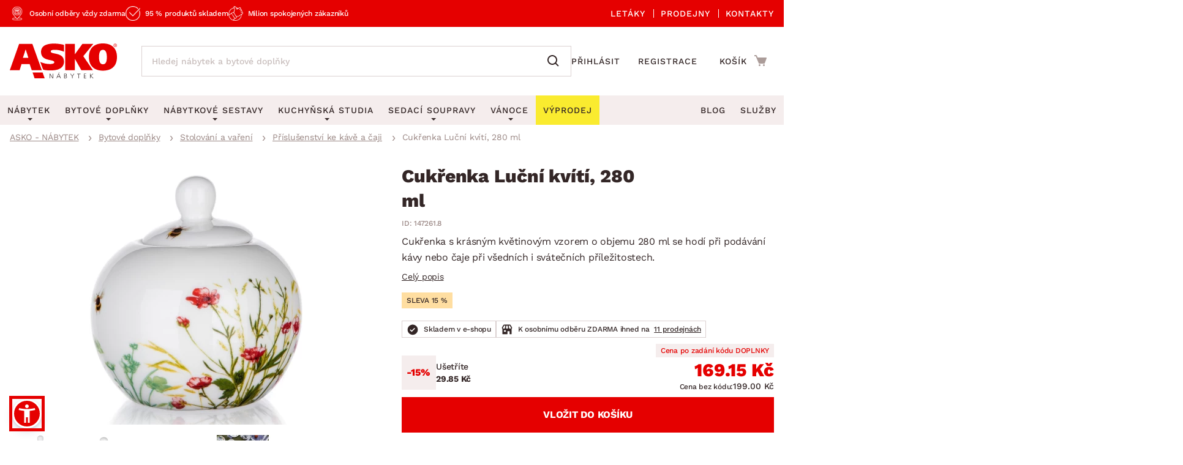

--- FILE ---
content_type: text/css
request_url: https://www.asko-nabytek.cz/stylesheets/asko_nabytek_cz/css/dialog.css?_=1619486575
body_size: -1332
content:
div.asko-dialog form th,
div.asko-dialog form td {
	padding: 5px 0;
}

div.asko-dialog form th
{
	text-align: right;
	padding-right: 8px;
	min-width: 135px;
}

div.asko-dialog form th label.required:after {
	content: " *";
    color: #ec2127;
    font-weight: 600;
}

div.asko-dialog form input {
	border: 1px solid #c7c6c6;
	margin: 0;
	padding: 3px;
	font-size: 14px;
	line-height: 20px;
	width: 100%;
	max-width: calc(100% - 8px);
}

div.asko-dialog form table {
	width: 100%;
}

div.asko-dialog form input[type="submit"] {
	border: 0;
	margin: 0;
	padding: 5px 8px;
	font-size: 12px;
	line-height: 16px;
	width: auto;
}

div.asko-dialog form input[type="submit"].waiting {
	background-image: url(/stylesheets/asko_nabytek_cz/loader-45.gif);
	background-position: 2px center;
	background-repeat: no-repeat;
	padding-left: 28px;
}

/* jQuery UI stuff */
div.asko-dialog .ui-dialog {
	/* border: 1px solid grey; */
	background: #ffffff;
	padding: 0;
	position: fixed;
	max-width: 100%;
}

div.asko-dialog .ui-dialog-titlebar {
	background: #EC2127;
	padding: 10px 20px;
	color: #FFF;
	font-weight: bold;
}

div.asko-dialog .ui-dialog-titlebar-close {
	border: 0;
	background: transparent;
}

div.asko-dialog .ui-state-default .ui-icon {
	background: url("./../../../javascript/eshops/jquery-ui/images/ui-icons_EC2127_256x240.png") -96px -128px rgba(255,255,255,0.6);
	border: 0;
	border-radius: 50%;
	width: 17px;
	height: 17px;
}

div.asko-dialog .ui-state-default .ui-icon:hover {
	background-color: rgba(255,255,255, 1.0);
}

/* Overlays */
.ui-widget-overlay {
	background-color: rgba(0,0,0,0.4);
}
.ui-widget-shadow {
	margin: -5px 0 0 -5px;
	padding: 5px;
	background: #000000 url("./../../../javascript/eshops/jquery-ui/images/ui-bg_flat_10_000000_40x100.png") 50% 50% repeat-x;
	opacity: .2;
	filter: Alpha(Opacity=20); /* support: IE8 */
	border-radius: 5px;
}

div.asko-dialog > div {
	height: auto !important;
	padding: 20px;
}


--- FILE ---
content_type: application/x-javascript;charset=UTF-8
request_url: https://4w.smartform.cz/v1/login?&client_id=RAdQmwnv0k&form_count=1&form_id0=smartform-instance&close_count=0&i=%7B%22domain%22%3A%22www.asko-nabytek.cz%22%2C%20%22version%22%3A%22master%2090c797c04%20%232364%202026-01-14%2014%3A48%20%22%7D&callback=__smartform_gwt_jsonp__.I0.onSuccess
body_size: 242
content:
__smartform_gwt_jsonp__.I0.onSuccess({"loginResponse":{"formSessionIds":{"smartform-instance":"WWUzb1ZGNHhpUUV5QksyaTdCOW85"},"businessVersion":"PAID","errorMessage":null,"responseType":"OK","localhostOrFileProtocol":false,"domainInfo":"URL: asko-nabytek.cz"}});